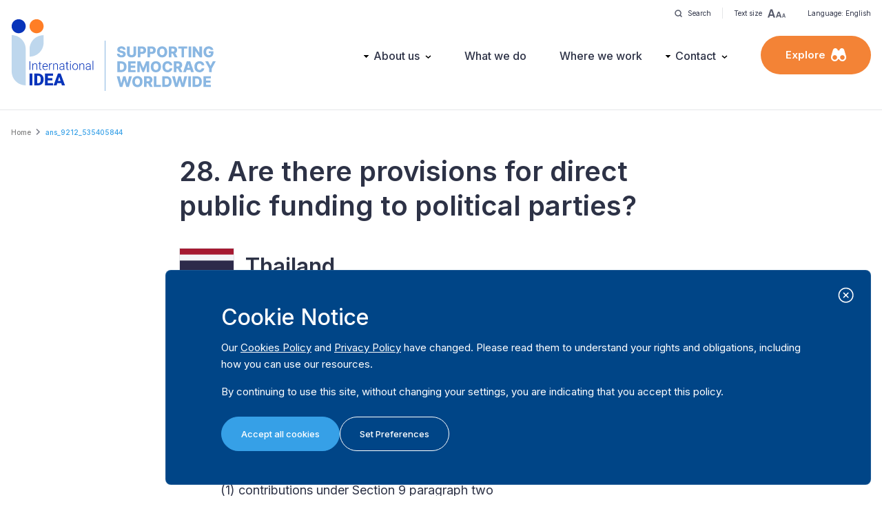

--- FILE ---
content_type: image/svg+xml
request_url: https://www.idea.int/themes/custom/tema/src/assets/icons/icon-social-linkedin.svg
body_size: 357
content:
<svg width="31" height="30" viewBox="0 0 31 30" fill="none" xmlns="http://www.w3.org/2000/svg">
<path fill-rule="evenodd" clip-rule="evenodd" d="M15.2002 30C23.4845 30 30.2002 23.2843 30.2002 15C30.2002 6.71573 23.4845 0 15.2002 0C6.91592 0 0.200195 6.71573 0.200195 15C0.200195 23.2843 6.91592 30 15.2002 30ZM15.4681 12.6701H13.379V20H15.629V16.4489C15.629 15.2592 16.0706 14.5027 17.1331 14.5027C17.8993 14.5027 18.2002 15.2047 18.2002 16.4495V20H20.4502V15.9517C20.4502 13.7658 19.9226 12.5744 17.7001 12.5744C16.5408 12.5744 15.7691 13.1122 15.4681 13.7107V12.6701ZM11.7708 12.5744V19.9044H9.52082V12.5744H11.7708ZM11.9831 10.7337C12.0558 10.5597 12.0932 10.373 12.0931 10.1844C12.0931 9.80356 11.9407 9.43906 11.6696 9.17019C11.3979 8.90131 11.03 8.75 10.6464 8.75C10.2635 8.74983 9.89594 8.90084 9.62376 9.17019C9.35207 9.43906 9.2002 9.80356 9.2002 10.1844C9.20052 10.3729 9.23805 10.5596 9.31064 10.7336C9.38322 10.9077 9.48944 11.0657 9.6232 11.1986C9.89562 11.4675 10.263 11.6185 10.6458 11.6188C11.0293 11.6197 11.3975 11.4684 11.6696 11.198C11.8038 11.0655 11.9104 10.9077 11.9831 10.7337Z" fill="#2966BD"/>
</svg>


--- FILE ---
content_type: image/svg+xml
request_url: https://www.idea.int/themes/custom/tema/dist/cdf7fe420e8c55537b75.svg
body_size: -3
content:
<svg width="7" height="11" viewBox="0 0 7 11" fill="none" xmlns="http://www.w3.org/2000/svg">
<path d="M6 1.5L2 5.5L6 9.5" stroke="#2D3246" stroke-opacity="0.6" stroke-width="1.5"/>
</svg>
